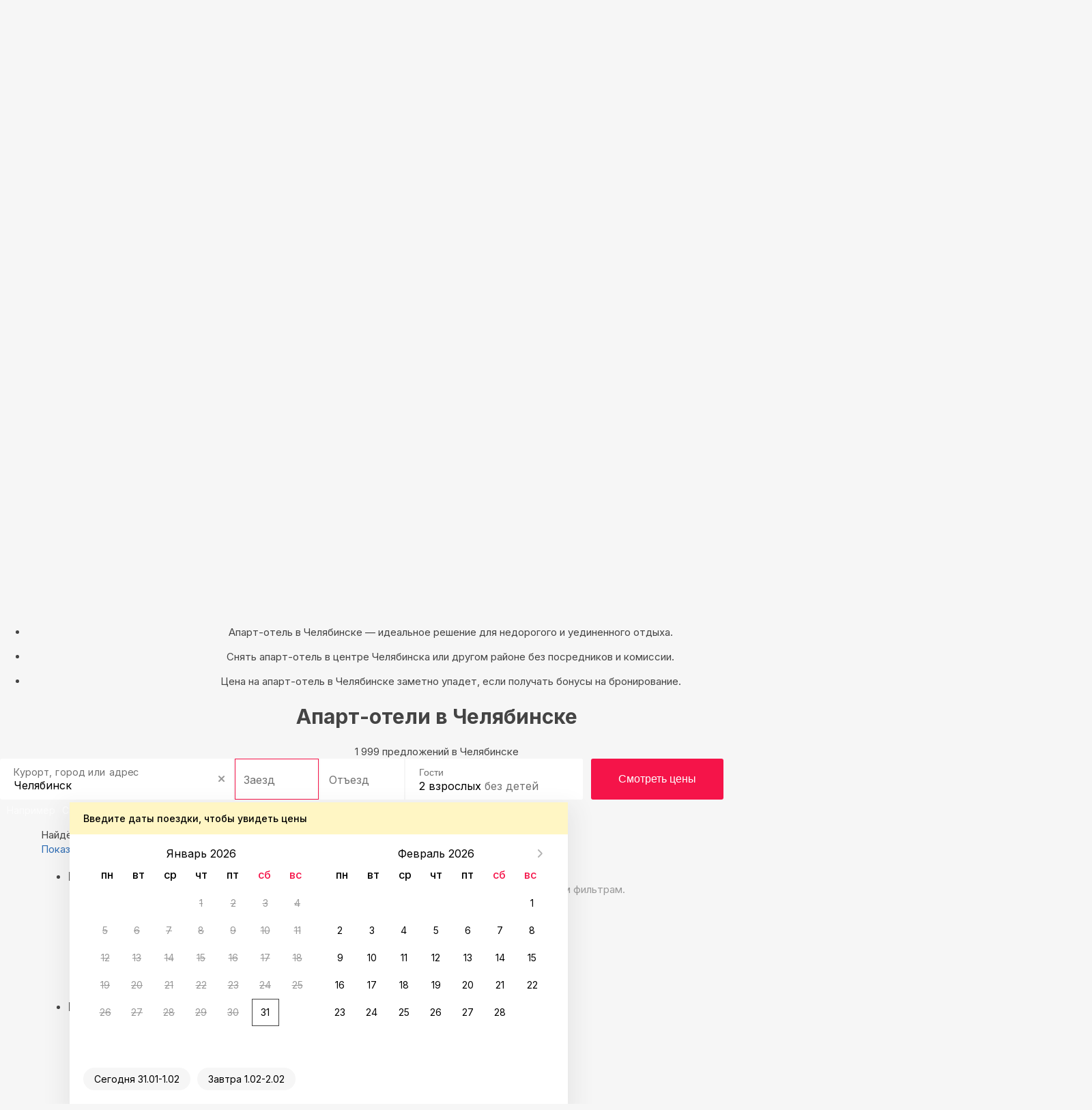

--- FILE ---
content_type: text/html; charset=UTF-8
request_url: https://chel.sutochno.ru/apart-hotels
body_size: 11749
content:
<!DOCTYPE html>
<html lang="ru">
	<head>
		<title>Апарт-отели Челябинска &#8212; Суточно.ру</title>
					<link rel="canonical" href="https://chel.sutochno.ru/apart-hotels" />
				<meta property="og:title" content="Апарт-отели Челябинска" />
<meta property="og:description" content="Поиск и бронирование апарт-отелей в Челябинске. ❇️Выбор по выгодной цене, без посредников. ❇️Реальные отзывы и фото ❇️Сравнение услуг ❇️Рейтинг апарт-отелей на Суточно.ру" />
<meta name="robots" content="index,follow" />
<meta name="keywords" content="" />
<meta name="description" content="Поиск и бронирование апарт-отелей в Челябинске. ❇️Выбор по выгодной цене, без посредников. ❇️Реальные отзывы и фото ❇️Сравнение услуг ❇️Рейтинг апарт-отелей на Суточно.ру" />
<meta name="yandex-verification" content="743ccdf8a9967c69" />
<meta name="viewport" content="width=device-width, initial-scale=1.0, maximum-scale=1.0, user-scalable=no, viewport-fit=cover, ya-title=#1c1c1c, ya-dock=fade" />
<meta name="google-play-app" content="app-id=ru.sutochno_redesign" />
<meta name="theme-color" content="#1c1c1c" />
<meta name="msapplication-navbutton-color" content="#1c1c1c" />
<meta name="apple-mobile-web-app-capable" content="yes" />
<meta name="apple-mobile-web-app-status-bar-style" content="black-transcluent" />
<meta property="og:type" content="website" />
<meta property="og:locale" content="ru_RU" />
<meta property="og:site_name" content="Суточно.ру" />
<meta property="og:url" content="https://chel.sutochno.ru/apart-hotels" />
<meta http-equiv="Content-Type" content="text/html; charset=UTF-8" />
<meta http-equiv="X-UA-Compatible" content="IE=edge" />
		<base href="//chel.sutochno.ru/doc/" />
				<link rel="icon" href="//sutochno.ru/doc/favicon-120x120.svg" type="image/svg+xml">
		<link rel="shortcut icon" type="image/png" sizes="16x16" href="//sutochno.ru/doc/favicon-16x16.png">
		<link rel="shortcut icon" type="image/png" sizes="32x32" href="//sutochno.ru/doc/favicon-32x32.png">
		<link rel="shortcut icon" type="image/png" sizes="48x48" href="//sutochno.ru/doc/favicon-48x48.png">
		<link rel="shortcut icon" type="image/png" sizes="144x144" href="//sutochno.ru/doc/favicon-144x144.png">
		<link rel="apple-touch-icon" href="//sutochno.ru/doc/i/touch-icon-iphone.png">
		<link rel="apple-touch-icon" sizes="152x152" href="//sutochno.ru/doc/i/touch-icon-ipad.png">
		<link rel="apple-touch-icon" sizes="180x180" href="//sutochno.ru/doc/i/touch-icon-iphone-retina.png">
		<link rel="apple-touch-icon" sizes="167x167" href="//sutochno.ru/doc/i/touch-icon-ipad-retina.png">
		<link rel="apple-touch-icon-precomposed" href="//sutochno.ru/doc/i/touch-icon-iphone.png">
		<link rel="apple-touch-icon-precomposed" sizes="152x152" href="//sutochno.ru/doc/i/touch-icon-ipad.png">
		<link rel="apple-touch-icon-precomposed" sizes="180x180" href="//sutochno.ru/doc/i/touch-icon-iphone-retina.png">
		<link rel="apple-touch-icon-precomposed" sizes="167x167" href="//sutochno.ru/doc/i/touch-icon-ipad-retina.png">
											<link rel="alternate" href="https://chel.sutochno.ru/apart-hotels" hreflang="ru" />
							<link rel="alternate" href="https://chel.sutochno.com/apart-hotels" hreflang="en" />
							<link rel="preconnect" href="https://fonts.googleapis.com">
					<link href="//sutochno.ru/doc/css/style_landing.css?8caf3b18" rel="stylesheet" media="all" />
			<link href="https://fonts.googleapis.com/css2?family=Inter:wght@100;200;300;400;500;600;700;800;900&display=swap" rel="stylesheet">
		        <script type="text/javascript" src="//sutochno.ru/doc/assets/641.js?HcdBCoAwDETRC4kgbkovU-Iw2kI1kETw-FpX__0CQWW2e4Yap6_BJ0ZPustBH-4KiabXP04x1CGxaOj0XHKC7Ou2pBc"></script>
					<script>
			var glob_ga4_id = 'G-B0K4L0V6J8';
		</script>
		
			<!-- Google tag (gtag.js) -->
			<script async src="https://www.googletagmanager.com/gtag/js?id=G-B0K4L0V6J8"></script>
			<script>
				window.dataLayer = window.dataLayer || [];
				function gtagPlatform(){dataLayer.push(arguments);}
				function gtag(){dataLayer.push(arguments);}
				gtag('js', new Date());
				gtag('config', glob_ga4_id, {send_page_view: false});
			</script>
			<script data-cfasync="false" type="text/javascript">
				(function (i, s, o, g, r, a, m) {
					i['GoogleAnalyticsObject'] = r;
					i[r] = i[r] || function () {
						(i[r].q = i[r].q || []).push(arguments)
					}, i[r].l = 1 * new Date();
					a = s.createElement(o),
						m = s.getElementsByTagName(o)[0];
					a.async = 1;
					a.src = g;
					m.parentNode.insertBefore(a, m)
				})(window, document, 'script', '//www.google-analytics.com/analytics.js', 'ga');
			

			var glob_ga_id = 'UA-2178778-2';
			var glob_ga_utm_source = '';
			var glob_ga_utm_medium = '';
			var glob_ga_utm_campaign = '';

			var glob_ym_id = '8562148';

			ga('create', glob_ga_id, 'auto');

											
				ga_pageparams = '';
				if (location.search.indexOf('?') >= 0){
					ga_pageparams = location.search + '';
				}else{
					ga_pageparams = '';
				}

				var glob_ga_pageparams = location.pathname + ga_pageparams;

			
			</script>


<script data-cfasync="false" type="text/javascript">
			   (function(m,e,t,r,i,k,a){m[i]=m[i]||function(){(m[i].a=m[i].a||[]).push(arguments)};
			   m[i].l=1*new Date();k=e.createElement(t),a=e.getElementsByTagName(t)[0],k.async=1,k.src=r,a.parentNode.insertBefore(k,a)})
			   (window, document, "script", "https://mc.yandex.ru/metrika/tag.js", "ym");

			   ym(glob_ym_id, "init", {
					clickmap:true,
					trackLinks:true,
					accurateTrackBounce:true,
					webvisor:true,
					ecommerce:"dataLayer"
			   });
</script>


	 	  					<script src="//sutochno.ru/doc/js/script_landing.js?8caf3b18" defer></script>
							<link rel="stylesheet" type="text/css" href="//sutochno.ru/doc/assets/9ws.css?TY0xDsMwDAM_1KFJl0CfERSDbQUodiLJbZ_fDBk8keAdQGtFUlsNsqvxKrXCb3vbu4nz0eGKIKalyPOxTgttiJDXuZlEsuOj-AYH2igFxMv7Ckd0y5jv8zQ6iV-SeGoxcOim5-HA_w"/><script type="text/javascript" src="//sutochno.ru/doc/assets/9aj.js?TY1LCsNADEMv1EWTboIP0GsMzqC2BmcGLPdz_AaSxaz0EE_Ie9W03ih-Ulm1NYQUWao-buu0yAZSn9gdZZbAx_BlIfooERr1dUaAb0_O13m6HM3dPBEcF4lfikZadRTaZq7j7R8"></script>
			<!--[if gte IE 9]>
				<script src="https://oss.maxcdn.com/html5shiv/3.7.2/html5shiv.min.js"></script>
				<script src="https://oss.maxcdn.com/respond/1.4.2/respond.min.js"></script>
				<link rel="stylesheet" type="text/css" media="all" href="//sutochno.ru/doc/css/all-ie.css" />
				<script src="//sutochno.ru/doc/js/jquery.placeholder.min.js" type="text/javascript"></script>
				<script src="//sutochno.ru/doc/js/jquery.placeholder-init.js" type="text/javascript"></script>
			<![endif]-->
					</head>

<body
	class=" sutochno"
>
		<noscript><img src="https://mc.yandex.ru/watch/8562148" style="position:absolute; left:-9999px;" alt="" /></noscript>
		
	
						<header
		id="header-vuejs"
					data-location-id = "390121"
			data-location-type = "city"
			data-location-url = ""
			data-location-title = "Челябинск"
			>
		<div style="height: 50px; background: #1c1c1c;"></div>
	</header>
			
			<!-- Суточно аналитика Tag Manager -->
			<script>
				var _mtm = window._mtm = window._mtm || [];
				_mtm.push({'mtm.startTime': (new Date().getTime()), 'event': 'mtm.Start'});
				const paq = window._paq = window._paq || [];
				const userId = JSON.parse(localStorage.getItem("userData"))?.response?.data?.data?.id;
				if(userId) {
					paq.push(["setUserId", userId]);
				}
				(function() {
					var d=document, g=d.createElement('script'), s=d.getElementsByTagName('script')[0];
					g.async=true; g.src='https://analytics.sutochno.ru/js/container_UgAS8Wlp.js'; s.parentNode.insertBefore(g,s);
				})();
			</script>
			<!-- End Суточно аналитика Tag Manager -->
			<!-- Top.Mail.Ru counter -->
			<script type="text/javascript">
				var _tmr = window._tmr || (window._tmr = []);
				_tmr.push({id: "3235717", type: "pageView", start: (new Date()).getTime(), pid: "USER_ID"});
				(function (d, w, id) {
					if (d.getElementById(id)) return;
					var ts = d.createElement("script"); ts.type = "text/javascript"; ts.async = true; ts.id = id;
					ts.src = "https://top-fwz1.mail.ru/js/code.js";
					var f = function () {var s = d.getElementsByTagName("script")[0]; s.parentNode.insertBefore(ts, s);};
					if (w.opera == "[object Opera]") { d.addEventListener("DOMContentLoaded", f, false); } else { f(); }
				})(document, window, "tmr-code");
			</script>
			<noscript><div><img src="https://top-fwz1.mail.ru/counter?id=3235717;js=na" style="position:absolute;left:-9999px;" alt="Top.Mail.Ru" /></div></noscript>
			<!-- /Top.Mail.Ru counter -->
			<!-- VK counter -->
			<script type="text/javascript">!function(){var t=document.createElement("script");t.type="text/javascript",t.async=!0,t.src='https://vk.com/js/api/openapi.js?173',t.onload=function(){VK.Retargeting.Init("VK-RTRG-1186522-gccju"),VK.Retargeting.Hit()},document.head.appendChild(t)}();</script>
			<noscript><img src="https://vk.com/rtrg?p=VK-RTRG-1186522-gccju" style="position:fixed; left:-999px;" alt=""/></noscript> 
			<!-- End VK counter -->
		
		
<div class="container-fluid no-mr no-pd">
	



<div 
	class="block-top js-block-top"
	style="position: relative;"
>
		
		<script>
			function handleSourceError(source) {
					const bannerImg = document.getElementById('mobile-banner-img');
					if(bannerImg){
						bannerImg.media = 'none';
					}
			}
		</script>
		<picture>
			<source id="mobile-banner-img" srcset="https://sutochno.ru/doc/cities/small/chelyabinsk.jpg" media="(max-width: 450px)" />
			<img class="block-top--bg" src="https://sutochno.ru/doc/cities/chelyabinsk.jpg" fetchpriority="high" onerror="handleSourceError(this)"/>
		</picture>
			<ul class="block-top--hint text-center js-animate-text-top">
			<li class="active"><p>
											Апарт-отель в Челябинске — идеальное решение для недорогого и уединенного отдыха.
									</p>
			</li>
			<li>
				<p>
											Снять апарт-отель в центре Челябинска или другом районе без посредников и комиссии.
									</p>
			</li>
			<li>
				<p>
											Цена на апарт-отель в Челябинске заметно упадет, если получать бонусы на бронирование.
									</p>
			</li>
		</ul>  
    <h1 class="block-top--title text-center">
							Апарт-отели в Челябинске
					</h1>
    <div class="block-top--description text-center">
							1 999 предложений в Челябинске
			    </div>
    <div class="block-top--search">
			
      	<div 
			id="search-widget-vuejs"
									data-location-id="390121"
			data-location-type="city" 
			data-location-url="//chel.sutochno.ru" 			data-location-title="Челябинск"
		></div>
    </div>
		<div class="block-top--btn text-center js-landing-links">
			<a href="//chel.sutochno.ru/flats">Квартиры</a>
			<a href="//chel.sutochno.ru/hotels">Гостиницы</a>
			<a href="//chel.sutochno.ru/houses">Дома</a>
			<a href="//chel.sutochno.ru/chastnyj-sektor">Частный сектор</a>
			</div>
			</div>
			
			
<link href="https://sutochno.ru/front/widgets/search/search-widget-vue.css" rel="preload" as="style">
<link href="https://sutochno.ru/front/widgets/search/search-widget-vue.min.js" rel="preload" as="script">
<link href="https://sutochno.ru/front/widgets/search/search-widget-vue.css" rel="stylesheet" />
<script data-cfasync="false" src="https://sutochno.ru/front/widgets/search/search-widget-vue.min.js" defer></script>

<link rel="preload" as="font" href="https://sutochno.ru/front/header/assets/sutochnoApp.woff" type="font/woff" crossorigin="anonymous">
<link href="https://sutochno.ru/front/header/header-vue.css" rel="preload" as="style" crossorigin>
<link href="https://sutochno.ru/front/header/header-vue.css" rel="stylesheet" crossorigin/>
<script data-cfasync="false" src="https://sutochno.ru/front/header/header-vue.js" defer type="module" crossorigin></script>

</div>



<div
	class="container container-primary search-wrapper"
	data-domain="sutochno.ru"
	data-currency="1"
	data-location_type="city"
	data-location_id="390121"
	id="ob"
>	
	<div class="title-page">
		<span>
			Найдём, где остановиться  в Челябинске: 0 вариантов
		</span>
	</div>

	<div class="js-sticky-sidebar pull-left sidebar">
		<div class="aside-content js-sticky-column" data-max-width="275" data-sticky-offset="20">
			<div class="map-switcher hidden-xs hidden-sm">
				<a href="//sutochno.ru/front/searchapp/search/#map" class="btn map-switcher-map filter-link" data-is-map="true">Показать на карте</a>
			</div>
			<form class="filter-wrapper" id="filter-wrapper" method="GET" action="/rentals/index.html" enctype="application/x-www-form-urlencoded">
				<ul class="filters">
					<li class="filters__item main">
						<h3 class="filters__title">Выбирайте лучшее</h3>
						<ul class="filters__children options">
							<li class="filters__item">
								<div class="sc-switchers-wrap">
									<div class="switcher-best">
										<div class="sc-switcher">
											<div class="sc-switcher-body">
												<div class="best-sting">
													<div class="icon-wrap"><span class="icon icon-app-lightning" aria-hidden="true"></span></div>
													<div class="checkbox-text">Быстрое бронирование </div>
												</div>
											</div>
											<input id="booking_now" type="checkbox" value="1" name="booking_now">
											<label for="booking_now" aria-hidden="true"></label>
										</div>
										<div class="about"><span class="facets">Всего 2 минуты, без ожидания ответа от хозяина</span></div>
									</div>
								</div>
							</li>
													</ul>
					</li>
					<li class="filters__item main">
						<h3 class="filters__title">
							Варианты размещения
						</h3>
						
						<ul class="filters__children options">
														<li class="filters__item">
								<label class="sc-checkbox">
									<input type="checkbox" class="sc-checkbox--input" name="is_apartment" >
									<span class="sc-checkbox--mark" aria-hidden="true" ></span>
									<span class="filters__children-title">квартиры, апартаменты</span>
								</label>
							</li>
														<li class="filters__item">
								<label class="sc-checkbox">
									<input type="checkbox" class="sc-checkbox--input" name="is_house" >
									<span class="sc-checkbox--mark" aria-hidden="true" ></span>
									<span class="filters__children-title">дома, коттеджи</span>
								</label>
							</li>
														<li class="filters__item">
								<label class="sc-checkbox">
									<input type="checkbox" class="sc-checkbox--input" name="is_room" >
									<span class="sc-checkbox--mark" aria-hidden="true" ></span>
									<span class="filters__children-title">комнаты</span>
								</label>
							</li>
														<li class="filters__item">
								<label class="sc-checkbox">
									<input type="checkbox" class="sc-checkbox--input" name="is_bed" >
									<span class="sc-checkbox--mark" aria-hidden="true" ></span>
									<span class="filters__children-title">хостелы</span>
								</label>
							</li>
														<li class="filters__item">
								<label class="sc-checkbox">
									<input type="checkbox" class="sc-checkbox--input" name="is_hotel" >
									<span class="sc-checkbox--mark" aria-hidden="true" ></span>
									<span class="filters__children-title">отели</span>
								</label>
							</li>
														<li class="filters__item">
								<label class="sc-checkbox">
									<input type="checkbox" class="sc-checkbox--input" name="is_mini" >
									<span class="sc-checkbox--mark" aria-hidden="true" ></span>
									<span class="filters__children-title">мини-гостиницы</span>
								</label>
							</li>
														<li class="filters__item">
								<label class="sc-checkbox">
									<input type="checkbox" class="sc-checkbox--input" name="is_guesthouse" >
									<span class="sc-checkbox--mark" aria-hidden="true" ></span>
									<span class="filters__children-title">гостевые дома</span>
								</label>
							</li>
														<li class="filters__item">
								<label class="sc-checkbox">
									<input type="checkbox" class="sc-checkbox--input" name="is_aparthotel" checked>
									<span class="sc-checkbox--mark" aria-hidden="true" ></span>
									<span class="filters__children-title">апарт-отели</span>
								</label>
							</li>
													</ul>
					</li>
					<li class="filters__item main">
						<h3 class="filters__title">Цена за сутки</h3>
						<ul class="filters__children">
							<li class="filters__item flex-between-center">
								<div class="price-wrapp">
									<input class="price-min" type="number" name="price_min" placeholder="0" aria-label="price-min" />
									<span class="currency">&#8381;</span>
								</div>
								<span class="price-separator">-</span>
								<div class="price-wrapp">
									<input class="price-max" type="number" name="price_max" placeholder="20 000 +"  aria-label="price-max" />
									<span class="currency">&#8381;</span>
								</div>
							</li>
							<li class="filters__item">
								<div class="slider-range desktop">
																		<div  class="slider-range--btn slider-range--btn_desktop">
										<div  class="line" aria-hidden="true"></div>
										<button  class="min" style="left: 0px;" aria-label="min" aria-hidden="true"></button>
										<button  class="max" style="left: 211px;" aria-label="max" aria-hidden="true"></button>
									</div>
								</div>
							</li>
						</ul>
					</li>
									</ul>
				<div class="show-group flex-center-center">
					<a id="show_options" href="//sutochno.ru/front/searchapp/search/" class="show-btn filter-link">Показать варианты</a>
				</div>
			</form>			
		</div>
	</div>

	<div class="content">
		<div
			id="objects-list"
			class="objects-list"
			data-map-id=""
			data-filtered="0"
			data-adblock="0"
			data-locationId=""
			data-city_id="390121"
			data-region=""
			data-city="Челябинск"
			data-bbox='{"SW":{"lat":54.985101,"lng":61.190506},"NE":{"lat":55.320919,"lng":61.592898}}'
			data-metro=""
		>
												<div class="popular-queries">
				<h3 class="primary-title">
					Нет вариантов
				</h3>
				<p class="text-muted text-large">
					Ни один вариант из результатов поиска не соответствует заданным фильтрам.
				</p>
				<ul class="popular-queries--link">
					<li>
						<a href="//chel.sutochno.ru">сбросить фильтры</a>
					</li>
				</ul>
			</div>
			
					</div>
																			<ul class="path" itemscope itemtype="http://schema.org/BreadcrumbList">
																											<li itemprop="itemListElement" itemscope itemtype="http://schema.org/ListItem">
					<a href="//sutochno.ru/russia" itemprop="item" title="Россия 🏠">
						<span itemprop="name" content="Россия 🏠">
							Россия
						</span>
					</a>
					<div class="list-city js-wrap-path">
						<div class="btn-show-list js-btn-path"></div>
						<div class="modal-list country">
							<div class="modal-list--wrapper">
								<div class="modal-list--header"><div class="icon-app-arrow-left js-close-list"></div>Россия</div>
								<div class="modal-list--wrap-mobile">
									<div class="modal-list--inner js-list-path" data-type="country"></div>
								</div>
							</div>
						</div>
					</div>
					<meta itemprop="position" content="0" />
					<meta itemprop="item" content="https://sutochno.ru/russia" />
				</li>
																												<li itemprop="itemListElement" itemscope itemtype="http://schema.org/ListItem">
					<a href="//chel.sutochno.ru/region" itemprop="item" title="Челябинская область 🏠">
						<span itemprop="name" content="Челябинская область 🏠">
							Челябинская область
						</span>
					</a>
					<div class="list-city js-wrap-path">
						<div class="btn-show-list js-btn-path"></div>
						<div class="modal-list region">
							<div class="modal-list--wrapper">
								<div class="modal-list--header"><div class="icon-app-arrow-left js-close-list"></div>Челябинская область</div>
								<div class="modal-list--wrap-mobile">
									<div class="modal-list--inner js-list-path" data-type="region"></div>
								</div>
							</div>
						</div>
					</div>
					<meta itemprop="position" content="1" />
					<meta itemprop="item" content="https://chel.sutochno.ru/region" />
				</li>
																												<li itemprop="itemListElement" itemscope itemtype="http://schema.org/ListItem">
					<a href="//chel.sutochno.ru" itemprop="item" title="Челябинск 🏠">
						<span itemprop="name" content="Челябинск 🏠">
							Челябинск
						</span>
					</a>
					<div class="list-city js-wrap-path">
						<div class="btn-show-list js-btn-path"></div>
						<div class="modal-list city">
							<div class="modal-list--wrapper">
								<div class="modal-list--header"><div class="icon-app-arrow-left js-close-list"></div>Челябинск</div>
								<div class="modal-list--wrap-mobile">
									<div class="modal-list--inner js-list-path" data-type="city"></div>
								</div>
							</div>
						</div>
					</div>
					<meta itemprop="position" content="2" />
					<meta itemprop="item" content="https://chel.sutochno.ru" />
				</li>
												</ul> 
			<script type="text/javascript">
			var dataPath = {
				'hotel_id': null,
				'object_id': null,
				'is_hotel': false,
				'country_id': "1",
				'region_id': "19884",
				'city_id': "390121"
			}
		</script>
		</div>
</div>


<div class="container blocks-bot">
	
<div class="popular-queries">
	    	    <div class="popular-queries--title">
	        Популярные запросы:
	    </div>
	    <ul class="popular-queries--link">
	    														<li>
						<a href="//chel.sutochno.ru/flats">
														Апартаменты и квартиры
						</a>
					</li>
																				<li>
						<a href="//chel.sutochno.ru/rooms">
														Комнаты
						</a>
					</li>
																				<li>
						<a href="//chel.sutochno.ru/houses">
														Дома и коттеджи
						</a>
					</li>
																				<li>
						<a href="//chel.sutochno.ru/hostel">
														Хостелы
						</a>
					</li>
																				<li>
						<a href="//chel.sutochno.ru/chastnyj-sektor">
														Частный сектор
						</a>
					</li>
																				<li>
						<a href="//chel.sutochno.ru/1-komnatnye">
														1-комнатные
						</a>
					</li>
																				<li>
						<a href="//chel.sutochno.ru/2-komnatnye">
														2-комнатные
						</a>
					</li>
																				<li>
						<a href="//chel.sutochno.ru/3-komnatnye">
														3-комнатные
						</a>
					</li>
																				<li>
						<a href="//chel.sutochno.ru/4-komnatnye">
														4-комнатные
						</a>
					</li>
																				<li>
						<a href="//chel.sutochno.ru/conditioner">
														С кондиционером
						</a>
					</li>
																				<li>
						<a href="//chel.sutochno.ru/goodreviews">
														С хорошими отзывами
						</a>
					</li>
																				<li>
						<a href="//chel.sutochno.ru/parking">
														С парковкой
						</a>
					</li>
																				<li>
						<a href="//chel.sutochno.ru/invalid">
														С доступом для инвалидов
						</a>
					</li>
																				<li>
						<a href="//chel.sutochno.ru/jacuzzi">
														С джакузи
						</a>
					</li>
																				<li>
						<a href="//chel.sutochno.ru/wifi">
														С интернетом
						</a>
					</li>
																				<li>
						<a href="//chel.sutochno.ru/pets">
														Заезд с животными
						</a>
					</li>
																				<li>
						<a href="//chel.sutochno.ru/party">
														Для вечеринок
						</a>
					</li>
																				<li>
						<a href="//chel.sutochno.ru/newyear">
														На Новый Год
						</a>
					</li>
																				<li>
						<a href="//chel.sutochno.ru/documents">
														С отчётными документами
						</a>
					</li>
																				<li>
						<a href="//chel.sutochno.ru/now">
														Мгновенное бронирование
						</a>
					</li>
																				<li>
						<a href="//chel.sutochno.ru/hot">
														Горящие предложения
						</a>
					</li>
																				<li>
						<a href="//chel.sutochno.ru/hotels">
														Отели
						</a>
					</li>
																				<li>
						<a href="//chel.sutochno.ru/mini-hotels">
														Мини-отели
						</a>
					</li>
																				<li>
						<a href="//chel.sutochno.ru/guest-houses">
														Гостевые дома
						</a>
					</li>
																															<li>
						<a href="//chel.sutochno.ru/studios">
														Студии
						</a>
					</li>
								    </ul>
    </div>

<div class="reviews js-slider-reviews">
    <div class="reviews--top">
        <h2>Последние отзывы</h2>
        <a href="/votes">Показать еще</a>
    </div>
    <div class="reviews--slider js-slider-reviews-body">
        <div class="slider">
            <div class="slider-preview js-slider-reviews-track">
                                <div class="review js-slider-item">
                    <div>
                        <div class="review--header">
                            <div class="foto">
                                <a target="_blank" href="https://sutochno.ru/front/searchapp/detail/1970916">
                                    <img src="//static.sutochno.ru/doc/files/objects/1/970/916/small/67a9faa8af3c1.jpg" loading="lazy"/>
                                </a>
                            </div>
    
                            <div class="comment-user">
                                <div class="comment-user--city">
                                    <a target="_blank" href="https://sutochno.ru/front/searchapp/detail/1970916">
                                                                                Уютная студия на Университетской набережной
                                    </a>
                                    <span>Челябинск</span>
                                </div>
                           </div>
                        </div>
    
                        <div class="review--date">
                            <div class="rating-wr">
                                <span class="icon-app-star"></span>
                                <span class="rating-count">10,0</span>
                            </div>
                            <div class="date js-review-date-add" data-date-add="2025-06-01 13:18:07"></div>
                        </div>

                        <div class="review--body">
                            <span class="js-text-reeview hide-text">Все отлично</span>
                            <span class="review-toggle-btn">
                                <span>ещё...</span>
                                <span>скрыть</span>
                            </span>
                        </div>
                    </div>
                    
                    <div class="review--footer">
                        <div class="comments">
                            <div class="comments--foto">
                                <img src="//static.sutochno.ru/doc/files/users/8/998/943/small/66c848ad65288.jpeg" class="foto comments__img--default" alt="фото" loading="lazy" />
                            </div>
                            <div class="comments--content">
                                <div class="comments--content-title">
                                    Иван Павлина
                                </div>
                                <div class="comments--booking-desc">
                                    <span class="icon-app-calendar1"></span>
                                    <span class="comments--days">
                                        31 мая 2025, 1
                                        сутки
                                    </span>
                                    <span class="icon-app-user-3"></span>
                                    <span class="comments--guests">
                                        2
                                        гостя
                                    </span>
                                </div>
                            </div>
                        </div>
                    </div>

                </div>
                                <div class="review js-slider-item">
                    <div>
                        <div class="review--header">
                            <div class="foto">
                                <a target="_blank" href="https://sutochno.ru/front/searchapp/detail/1424443">
                                    <img src="//static.sutochno.ru/doc/files/objects/1/424/443/small/63e87a5d70f3d.jpg" loading="lazy"/>
                                </a>
                            </div>
    
                            <div class="comment-user">
                                <div class="comment-user--city">
                                    <a target="_blank" href="https://sutochno.ru/front/searchapp/detail/1424443">
                                                                                Академ Riverside
                                    </a>
                                    <span>Челябинск</span>
                                </div>
                           </div>
                        </div>
    
                        <div class="review--date">
                            <div class="rating-wr">
                                <span class="icon-app-star"></span>
                                <span class="rating-count">10,0</span>
                            </div>
                            <div class="date js-review-date-add" data-date-add="2025-05-25 23:29:53"></div>
                        </div>

                        <div class="review--body">
                            <span class="js-text-reeview hide-text">Оценка проживания: великолепно</span>
                            <span class="review-toggle-btn">
                                <span>ещё...</span>
                                <span>скрыть</span>
                            </span>
                        </div>
                    </div>
                    
                    <div class="review--footer">
                        <div class="comments">
                            <div class="comments--foto">
                                <img src="//static.sutochno.ru/doc/i/default-avatar_small.jpg" class="foto comments__img--default" alt="фото" loading="lazy" />
                            </div>
                            <div class="comments--content">
                                <div class="comments--content-title">
                                    Даниил
                                </div>
                                <div class="comments--booking-desc">
                                    <span class="icon-app-calendar1"></span>
                                    <span class="comments--days">
                                        20 мая 2025, 1
                                        сутки
                                    </span>
                                    <span class="icon-app-user-3"></span>
                                    <span class="comments--guests">
                                        2
                                        гостя
                                    </span>
                                </div>
                            </div>
                        </div>
                    </div>

                </div>
                                <div class="review js-slider-item">
                    <div>
                        <div class="review--header">
                            <div class="foto">
                                <a target="_blank" href="https://sutochno.ru/front/searchapp/detail/1970916">
                                    <img src="//static.sutochno.ru/doc/files/objects/1/970/916/small/67a9faa8af3c1.jpg" loading="lazy"/>
                                </a>
                            </div>
    
                            <div class="comment-user">
                                <div class="comment-user--city">
                                    <a target="_blank" href="https://sutochno.ru/front/searchapp/detail/1970916">
                                                                                Уютная студия на Университетской набережной
                                    </a>
                                    <span>Челябинск</span>
                                </div>
                           </div>
                        </div>
    
                        <div class="review--date">
                            <div class="rating-wr">
                                <span class="icon-app-star"></span>
                                <span class="rating-count">9,7</span>
                            </div>
                            <div class="date js-review-date-add" data-date-add="2025-05-03 14:12:31"></div>
                        </div>

                        <div class="review--body">
                            <span class="js-text-reeview hide-text">Бесконтактное заселение, новый дом, все чистенько, прекрасный вид на реку и городской лесопарк.</span>
                            <span class="review-toggle-btn">
                                <span>ещё...</span>
                                <span>скрыть</span>
                            </span>
                        </div>
                    </div>
                    
                    <div class="review--footer">
                        <div class="comments">
                            <div class="comments--foto">
                                <img src="//static.sutochno.ru/doc/i/default-avatar_small.jpg" class="foto comments__img--default" alt="фото" loading="lazy" />
                            </div>
                            <div class="comments--content">
                                <div class="comments--content-title">
                                    Алексей Михеев
                                </div>
                                <div class="comments--booking-desc">
                                    <span class="icon-app-calendar1"></span>
                                    <span class="comments--days">
                                        1 мая 2025, 2
                                        суток
                                    </span>
                                    <span class="icon-app-user-3"></span>
                                    <span class="comments--guests">
                                        1
                                        гость
                                    </span>
                                </div>
                            </div>
                        </div>
                    </div>

                </div>
                                <div class="review js-slider-item">
                    <div>
                        <div class="review--header">
                            <div class="foto">
                                <a target="_blank" href="https://sutochno.ru/front/searchapp/detail/1428853">
                                    <img src="//static.sutochno.ru/doc/files/objects/1/428/853/small/65f5825bc86e7.jpg" loading="lazy"/>
                                </a>
                            </div>
    
                            <div class="comment-user">
                                <div class="comment-user--city">
                                    <a target="_blank" href="https://sutochno.ru/front/searchapp/detail/1428853">
                                                                                Светлая студия в центре северо-запада
                                    </a>
                                    <span>Челябинск</span>
                                </div>
                           </div>
                        </div>
    
                        <div class="review--date">
                            <div class="rating-wr">
                                <span class="icon-app-star"></span>
                                <span class="rating-count">10,0</span>
                            </div>
                            <div class="date js-review-date-add" data-date-add="2025-04-18 12:34:55"></div>
                        </div>

                        <div class="review--body">
                            <span class="js-text-reeview hide-text">Квартира светлая и аккуратная, фото соответствуют действительности)</span>
                            <span class="review-toggle-btn">
                                <span>ещё...</span>
                                <span>скрыть</span>
                            </span>
                        </div>
                    </div>
                    
                    <div class="review--footer">
                        <div class="comments">
                            <div class="comments--foto">
                                <img src="//static.sutochno.ru/doc/i/default-avatar_small.jpg" class="foto comments__img--default" alt="фото" loading="lazy" />
                            </div>
                            <div class="comments--content">
                                <div class="comments--content-title">
                                    Олег Иванов
                                </div>
                                <div class="comments--booking-desc">
                                    <span class="icon-app-calendar1"></span>
                                    <span class="comments--days">
                                        16 апреля 2025, 2
                                        суток
                                    </span>
                                    <span class="icon-app-user-3"></span>
                                    <span class="comments--guests">
                                        1
                                        гость
                                    </span>
                                </div>
                            </div>
                        </div>
                    </div>

                </div>
                                <div class="review js-slider-item">
                    <div>
                        <div class="review--header">
                            <div class="foto">
                                <a target="_blank" href="https://sutochno.ru/front/searchapp/detail/1428853">
                                    <img src="//static.sutochno.ru/doc/files/objects/1/428/853/small/65f5825bc86e7.jpg" loading="lazy"/>
                                </a>
                            </div>
    
                            <div class="comment-user">
                                <div class="comment-user--city">
                                    <a target="_blank" href="https://sutochno.ru/front/searchapp/detail/1428853">
                                                                                Светлая студия в центре северо-запада
                                    </a>
                                    <span>Челябинск</span>
                                </div>
                           </div>
                        </div>
    
                        <div class="review--date">
                            <div class="rating-wr">
                                <span class="icon-app-star"></span>
                                <span class="rating-count">10,0</span>
                            </div>
                            <div class="date js-review-date-add" data-date-add="2025-02-24 15:34:10"></div>
                        </div>

                        <div class="review--body">
                            <span class="js-text-reeview hide-text">Оценка проживания: великолепно</span>
                            <span class="review-toggle-btn">
                                <span>ещё...</span>
                                <span>скрыть</span>
                            </span>
                        </div>
                    </div>
                    
                    <div class="review--footer">
                        <div class="comments">
                            <div class="comments--foto">
                                <img src="//static.sutochno.ru/doc/i/default-avatar_small.jpg" class="foto comments__img--default" alt="фото" loading="lazy" />
                            </div>
                            <div class="comments--content">
                                <div class="comments--content-title">
                                    Иван
                                </div>
                                <div class="comments--booking-desc">
                                    <span class="icon-app-calendar1"></span>
                                    <span class="comments--days">
                                        15 февраля 2025, 3
                                        суток
                                    </span>
                                    <span class="icon-app-user-3"></span>
                                    <span class="comments--guests">
                                        2
                                        гостя
                                    </span>
                                </div>
                            </div>
                        </div>
                    </div>

                </div>
                                <div class="review js-slider-item">
                    <div>
                        <div class="review--header">
                            <div class="foto">
                                <a target="_blank" href="https://sutochno.ru/front/searchapp/detail/1428853">
                                    <img src="//static.sutochno.ru/doc/files/objects/1/428/853/small/65f5825bc86e7.jpg" loading="lazy"/>
                                </a>
                            </div>
    
                            <div class="comment-user">
                                <div class="comment-user--city">
                                    <a target="_blank" href="https://sutochno.ru/front/searchapp/detail/1428853">
                                                                                Светлая студия в центре северо-запада
                                    </a>
                                    <span>Челябинск</span>
                                </div>
                           </div>
                        </div>
    
                        <div class="review--date">
                            <div class="rating-wr">
                                <span class="icon-app-star"></span>
                                <span class="rating-count">10,0</span>
                            </div>
                            <div class="date js-review-date-add" data-date-add="2025-01-30 14:47:46"></div>
                        </div>

                        <div class="review--body">
                            <span class="js-text-reeview hide-text">Самое главное- чисто! 
Удобная транспортная развязка и парковка.
Всё как на фото.</span>
                            <span class="review-toggle-btn">
                                <span>ещё...</span>
                                <span>скрыть</span>
                            </span>
                        </div>
                    </div>
                    
                    <div class="review--footer">
                        <div class="comments">
                            <div class="comments--foto">
                                <img src="//static.sutochno.ru/doc/i/default-avatar_small.jpg" class="foto comments__img--default" alt="фото" loading="lazy" />
                            </div>
                            <div class="comments--content">
                                <div class="comments--content-title">
                                    Елена
                                </div>
                                <div class="comments--booking-desc">
                                    <span class="icon-app-calendar1"></span>
                                    <span class="comments--days">
                                        15 января 2025, 2
                                        суток
                                    </span>
                                    <span class="icon-app-user-3"></span>
                                    <span class="comments--guests">
                                        2
                                        гостя
                                    </span>
                                </div>
                            </div>
                        </div>
                    </div>

                </div>
                            </div>
        </div>
        <button class="prev js-slider-reviews-prev"></button>
        <button class="next js-slider-reviews-next"></button>
    </div>
    <div class="reviews--slider-btn js-slider-reviews-nav">
        <div class="dots js-slider-reviews-dots"></div>        
    </div>
</div>

<div class="interesting-places">
    <div class="interesting-places--title">
        <h2>

                            Куда сходить, самые интересные места
                    </h2>
                    <a 
                href="https://sutochno.ru/sj"
            >
                                    Смотреть все
                        </a>
            </div>
    <div class="interesting-places--body">
        <div class="interesting-slider">
            <div class="interesting-slider--inner js-slider-interesting-wrap">
                                <a href="https://sutochno.ru/info/rezidencii-deda-moroza-v-rossii">

                    <span class="img">
                        <img src="/doc/i/lzy-img.gif" data-src="https://static.sutochno.ru/doc/files/images/galleries/186/1.ded_moroz_rossii.jpg?size=240x164" class="js-lazy-img" alt="">
                    </span>
                    <span class="title">11 резиденций Деда Мороза в России</span>
                    <p class="date">3 дек 2025</p>
                </a>
                                <a href="https://sutochno.ru/info/novyj-god">

                    <span class="img">
                        <img src="/doc/i/lzy-img.gif" data-src="/doc/images/galleries/180/newyear1.jpg?size=240x164" class="js-lazy-img" alt="">
                    </span>
                    <span class="title">Куда поехать на Новый год 2026 в России: отдых на праздники и каникулы недорого</span>
                    <p class="date">1 дек 2025</p>
                </a>
                                <a href="https://abzakovo.sutochno.ru/info/gornolyzhnyj-kurort-abzakovo">

                    <span class="img">
                        <img src="/doc/i/lzy-img.gif" data-src="/doc/images/galleries/180/abz1.jpg?size=240x164" class="js-lazy-img" alt="">
                    </span>
                    <span class="title">Абзаково — горнолыжный курорт Башкирии</span>
                    <p class="date">24 ноя 2025</p>
                </a>
                                <a href="https://sutochno.ru/info/otdyh-v-primore">

                    <span class="img">
                        <img src="/doc/i/lzy-img.gif" data-src="/doc/images/galleries/182/pr1.jpg?size=240x164" class="js-lazy-img" alt="">
                    </span>
                    <span class="title">Отдых в Приморском крае: Японское море, сопки и мясо краба</span>
                    <p class="date">19 ноя 2025</p>
                </a>
                                <a href="https://sutochno.ru/info/kuda-poekhat-s-detmi-zimoj">

                    <span class="img">
                        <img src="/doc/i/lzy-img.gif" data-src="/doc/images/galleries/178/ng-deti5.jpg?size=240x164" class="js-lazy-img" alt="">
                    </span>
                    <span class="title">Где отдохнуть с детьми зимой</span>
                    <p class="date">18 ноя 2025</p>
                </a>
                                <a href="https://sheregesh.sutochno.ru/info/gorod">

                    <span class="img">
                        <img src="/doc/i/lzy-img.gif" data-src="/doc/images/galleries/182/sher2.jpg?size=240x164" class="js-lazy-img" alt="">
                    </span>
                    <span class="title">Горнолыжный курорт Шерегеш</span>
                    <p class="date">17 ноя 2025</p>
                </a>
                                <a href="https://sutochno.ru/info/poyezd-deda-moroza">

                    <span class="img">
                        <img src="/doc/i/lzy-img.gif" data-src="/doc/images/galleries/184/poezd1.jpg?size=240x164" class="js-lazy-img" alt="">
                    </span>
                    <span class="title">Поезд Деда Мороза 2025–2026</span>
                    <p class="date">10 ноя 2025</p>
                </a>
                                            </div>
        </div>
        <button class="button-slide prev js-slider-interesting-prev disabled" aria-label="prev" aria-hidden="true"></button>
        <button class="button-slide next js-slider-interesting-next disabled" aria-label="next" aria-hidden="true"></button>
    </div>
</div>
<div class="popular-destinations">
    <h2 class="popular-destinations--title">Куда поехать</h2>
    
    <ul class="popular-destinations--body">
        <li><a class="block-popular" href="//spb.sutochno.ru"><span class="block-popular--img"><img alt="Поиск и бронирование отелей, квартир и домов в Санкт-Петербурге" class="js-lzy-img" data-src="https://sutochno.ru/doc/i/popular-destinations/main_spb-s.webp" src="/doc/i/lzy-img.gif" /> </span> <span class="block-popular--val">25 483 вариантов </span> <span class="block-popular--title">Санкт-Петербург </span> </a></li>
        <li><a class="block-popular" href="//www.sutochno.ru"><span class="block-popular--img"><img alt="Поиск и бронирование отелей, квартир и домов Москве" class="js-lzy-img" data-src="https://sutochno.ru/doc/i/popular-destinations/main_moscow-s.webp" src="/doc/i/lzy-img.gif" /> </span> <span class="block-popular--val">18 192 варианта </span> <span class="block-popular--title">Москва </span> </a></li>
        <li><a class="block-popular" href="//kazan.sutochno.ru"><span class="block-popular--img"><img alt="Поиск и бронирование отелей, квартир и домов Казани" class="js-lzy-img" data-src="https://sutochno.ru/doc/i/popular-destinations/main_kazan-s.webp" src="/doc/i/lzy-img.gif" /> </span> <span class="block-popular--val">8 267 вариантов </span> <span class="block-popular--title">Казань </span> </a></li>
        <li><a class="block-popular" href="//kaliningrad.sutochno.ru"><span class="block-popular--img"><img alt="Поиск и бронирование отелей, квартир и домов Калининграде" class="js-lzy-img" data-src="https://sutochno.ru/doc/i/popular-destinations/popular-kaliningrad-s.webp" src="/doc/i/lzy-img.gif" /> </span> <span class="block-popular--val">6 816 варианта </span> <span class="block-popular--title">Калининград </span> </a></li>
        <li><a class="block-popular" href="//sochi.sutochno.ru"><span class="block-popular--img"><img alt="Поиск и бронирование отелей, квартир и домов Сочи" class="js-lzy-img" data-src="https://sutochno.ru/doc/i/popular-destinations/sochi-s.webp" src="/doc/i/lzy-img.gif" /> </span> <span class="block-popular--val">27 135 вариантов </span> <span class="block-popular--title">Сочи </span> </a></li>
        <li><a class="block-popular" href="//gelendzhik.sutochno.ru"><span class="block-popular--img"><img alt="Поиск и бронирование отелей, квартир и домов Геленджике" class="js-lzy-img" data-src="https://sutochno.ru/doc/i/popular-destinations/popular-gelendzhik.webp" src="/doc/i/lzy-img.gif" /> </span> <span class="block-popular--val">5 719 вариантов </span> <span class="block-popular--title">Геленджик </span> </a></li>
        <li><a class="block-popular" href="//adler.sutochno.ru/sirius"><span class="block-popular--img"><img alt="Поиск и бронирование отелей, квартир и домов Сириусе" class="js-lzy-img" data-src="https://sutochno.ru/doc/i/popular-destinations/main_sirius.webp" src="/doc/i/lzy-img.gif" /> </span> <span class="block-popular--val">4 287 вариантов </span> <span class="block-popular--title">Сириус </span> </a></li>
        <li><a class="block-popular" href="//mahachkala.sutochno.ru/region"><span class="block-popular--img"><img alt="Поиск и бронирование отелей, квартир и домов Дагестане" class="js-lzy-img" data-src="https://sutochno.ru/doc/i/popular-destinations/popular-mahachkala.webp" src="/doc/i/lzy-img.gif" /> </span> <span class="block-popular--val">9 276 вариантов </span> <span class="block-popular--title">Дагестан </span> </a></li>
        <li><a class="block-popular" href="//minsk.sutochno.ru"><span class="block-popular--img"><img alt="Поиск и бронирование отелей, квартир и домов в Минске" class="js-lzy-img" data-src="https://sutochno.ru/doc/i/popular-destinations/popular-minsk-s.webp" src="/doc/i/lzy-img.gif" /> </span> <span class="block-popular--val">3 213 вариантов </span> <span class="block-popular--title">Минск </span> </a></li>
        <li><a class="block-popular" href="//vl.sutochno.ru"><span class="block-popular--img"><img alt="Поиск и бронирование отелей, квартир и домов во Владивостоке" class="js-lzy-img" data-src="https://sutochno.ru/doc/i/popular-destinations/popular-vladivostok-s.webp" src="/doc/i/lzy-img.gif" /> </span> <span class="block-popular--val">3 321 вариант </span> <span class="block-popular--title">Владивосток </span> </a></li>
        <li><a class="block-popular" href="//nn.sutochno.ru/"><span class="block-popular--img"><img alt="Поиск и бронирование отелей, квартир и домов в Нижнем Новгороде" class="js-lzy-img" data-src="https://sutochno.ru/doc/i/popular-destinations/main_nn.webp" src="/doc/i/lzy-img.gif" /> </span> <span class="block-popular--val">4 216 вариантов </span> <span class="block-popular--title">Нижний Новгород </span> </a></li>
        <li><a class="block-popular" href="//ekaterinburg.sutochno.ru"><span class="block-popular--img"><img alt="Поиск и бронирование отелей, квартир и домов в Екатеринбурге" class="js-lzy-img" data-src="https://sutochno.ru/doc/i/popular-destinations/ekaterinburg-s.webp" src="/doc/i/lzy-img.gif" /> </span> <span class="block-popular--val">4 415 вариант </span> <span class="block-popular--title">Екатеринбург </span> </a></li>
    </ul>
</div>
</div>

<script src="https://partner-sutochno.ru/js/sutochnoTracker.js" type="text/javascript" defer></script>

	<footer class="sc-footer" id="footer">
		<div class="sc-footer-container">
      <div class="sc-footer-top">
        <div class="sc-footer-top-item">
          <ul class="support">  
            <li>
              <a href="https://sutochno.ru/" class="logo">
                <img src="//sutochno.ru/doc/i/footer/logo_horizontal_white_text.svg" loading="lazy" alt="">
              </a>
            </li>
            <li><a href="https://sutochno.ru/cabinet" target="_blank"> Личный кабинет </a></li>
            <li><a href="https://sutochno.ru/about/feedback" target="_blank"> Служба поддержки </a></li>
            <li><a href="tel:+78005552608" target="_blank" rel="noopener noreferrer"> 8 (800) 555 2608 </a></li>
          </ul>

          <section class="guest">
            <div class="sc-footer-section-title">Гостям</div>
            <ul>
              <li><a href="https://sutochno.ru/help/gosti/kak-zabronirovat" target="_blank"> Как бронировать жильё </a></li>
              <li><a href="https://sutochno.ru/votes" target="_blank"> Отзывы гостей </a></li>
              <li><a href="https://promo.sutochno.ru/bonus-za-prozhivanie" target="_blank"> Кэшбэк 30% </a></li>
              <li><a href="https://sutochno.ru/afi" target="_blank"> Акция &#34;Пригласи друга&#34; </a></li>
              <li><a href="https://sutochno.ru/help/gosti/guarantees" target="_blank"> Гарантии </a></li>
              <li><a href="https://sutochno.ru/info" target="_blank"> Суточный Журнал </a></li>
              <li><a href="https://sutochno.ru/help/gosti" target="_blank"> Вопросы и ответы </a></li>
            </ul>
          </section>

          <section class="renter">
            <div class="sc-footer-section-title">Хозяевам жилья</div>
            <ul>
              <li><a href="https://xn--80aafg2a7bf6i.xn--p1ai/" target="_blank"> Как сдавать жильё </a></li>
              <li><a href="https://sutochno.ru/front/host/add" target="_blank" > Разместить объявление </a></li>
              <li><a href="https://xn--80aafg2a7bf6i.xn--p1ai/strahovka" target="_blank"> Бесплатное страхование </a></li>
              <li><a href="https://sutochno.ru/help/arendodateli" target="_blank" > Помощь </a></li>
            </ul>
          </section>
        
                                <section class="housing-options">
              <div class="sc-footer-section-title">Варианты жилья</div>
              <ul>
                <li><a href="/flats" target="_blank"> Квартиры (апартаменты) </a></li>
                <li><a href="/hotels" target="_blank"> Отели </a></li>
                <li><a href="/apart-hotels" target="_blank"> Апарт-отели </a></li>
                <li><a href="/houses" target="_blank"> Дома </a></li>
                <li><a href="/guest-houses" target="_blank"> Гостевые дома </a></li>
                <li><a href="/recreation-centers" target="_blank"> Базы отдыха </a></li>
              </ul>
            </section>
          
          <section class="about">
            <div class="sc-footer-section-title">О нас</div>
            <ul>
              <li><a href="https://corp.sutochno.ru/" target="_blank"> Компания </a></li>
              <li><a href="https://sutochno.ru/rabota" target="_blank"> Вакансии </a></li>
              <li><a href="https://sutochno.ru/rules/requisites" target="_blank"> Реквизиты </a></li>
              <li><a href="https://partner-sutochno.ru/" target="_blank" rel="noopener nofollow">Реферальная программа</a></li>
            </ul>
          </section>
        </div>
      
        <hr />

        <div class="sc-footer-top-item">
          <section class="social">
            <div class="sc-footer-section-title">Подписывайтесь на нас</div>
            <ul class="social-links">
              <li><a href="https://t.me/sutochnoru" target="_blank" rel="noopener noreferrer" title="Telegram" analytics-function="analyticsClickSocialLinks" data-social-network="telegram"><span class="social-icon icon-app-telegram"></span></a></li>
              <li><a href="https://vk.com/sutochno" target="_blank" rel="noopener noreferrer" title="Вконтакте"analytics-function="analyticsClickSocialLinks" data-social-network="vkontakte"><span class="social-icon icon-app-vk1"></span></a></li>
              <li><a href="https://odnoklassniki.ru/sutochno" target="_blank" rel="noopener noreferrer" title="Одноклассники" analytics-function="analyticsClickSocialLinks" data-social-network="odnoklassniki"><span class="social-icon icon-app-odnoklassniki"></span> </a></li>
              <li><a href="https://twitter.com/sutochno" target="_blank" rel="noopener noreferrer" title="Twitter" analytics-function="analyticsClickSocialLinks" data-social-network="twitter"><span class="social-icon icon-app-twitter"></span></a></li>
              <li><a href="https://www.youtube.com/channel/UC0UDGclFzeYfnnlLJZF0c9A" target="_blank" rel="noopener noreferrer" title="Youtube" analytics-function="analyticsClickSocialLinks" data-social-network="youtube"><span class="social-icon icon-app-youtube"></span></a></li>
              <li><a href="https://zen.yandex.ru/sutochnoru" target="_blank" rel="noopener noreferrer" title="Yandex Zen" analytics-function="analyticsClickSocialLinks" data-social-network="zen"><span class="social-icon icon-app-dzen"></span></a></li>
            </ul>
          </section>
    
          <section class="application">
            <div  class="application-qr">
              <img src="//sutochno.ru/doc/i/footer/qr.svg" loading="lazy" alt="">
            </div>
            <div class="application-main">
              <div class="sc-footer-section-title">Приложение Суточно.ру</div>
              <div class="application-links">
                <a href="https://redirect.appmetrica.yandex.com/serve/892891521215365358" target="_blank" rel="noopener noreferrer" class="application-link" aria-label="Apple Store Sutochno application">
                  <span class="icon-app-apple-store"></span>
                  <p class="application-text">
                    <span class="application-text-prefix">Доступно в</span>
                    <span class="application-text__icon icon-app-apple-store-text"></span>
                  </p>
                </a>
                <a href="https://redirect.appmetrica.yandex.com/serve/820833924912576402" target="_blank" rel="noopener noreferrer" class="application-link google-play" aria-label="Google Play Sutochno application">
                  <img src="//sutochno.ru/doc/i/icons/google-play-icon.svg" class="google-play__icon" loading="lazy" alt="">
                  <p class="application-text">
                    <span class="application-text-prefix">Доступно в</span>
                    <span class="application-text__icon icon-app-google-play-text"></span>
                  </p>
                </a>
                <a href="https://redirect.appmetrica.yandex.com/serve/749329760294828542" target="_blank" rel="noopener noreferrer" class="application-link" aria-label="App Galery Sutochno application">
                  <img src="//sutochno.ru/doc/i/footer/app-gallery.svg" alt="" loading="lazy">
                  <p class="application-text">
                    <span class="application-text-prefix">Доступно в</span>
                    <span class="application-text__icon icon-app-gallery-text"></span>
                  </p>
                </a>
              </div>
            </div>
          </section>
          <section class="application-mob">
            <a href="https://redirect.appmetrica.yandex.com/serve/892891521215365358" target="_blank" rel="noopener noreferrer" class="application-mob-link" aria-label="Apple Store Sutochno application">
              <div class="application-mob-link-box">
                <span class="icon-app-apple-store"></span>
                <p class="application-mob-text">
                  <span>Приложение Суточно.ру</span>
                  <span>Доступно в App Store</span>
                </p>
              </div>
              <div class="application-mob-download">
                <span class="icon-app-download"></span>
              </div>
            </a>

            <a href="https://redirect.appmetrica.yandex.com/serve/820833924912576402" target="_blank" rel="noopener noreferrer" class="application-mob-link" aria-label="Google Play Sutochno application">
              <div class="application-mob-link-box">
                <img src="//sutochno.ru/doc/i/icons/google-play-icon.svg" loading="lazy" alt="">
                <p class="application-mob-text">
                  <span>Приложение Суточно.ру</span>
                  <span>Доступно в Google Play</span>
                </p>
              </div>
              <div class="application-mob-download">
                <span class="icon-app-download"></span>
              </div>
            </a>

            <a href="https://redirect.appmetrica.yandex.com/serve/749329760294828542" target="_blank" rel="noopener noreferrer" class="application-mob-link" aria-label="Google Play Sutochno application">
              <div class="application-mob-link-box">
                <img src="//sutochno.ru/doc/i/footer/app-gallery.svg" alt="" loading="lazy">
                <p class="application-mob-text">
                  <span>Приложение Суточно.ру</span>
                  <span>Доступно в AppGallery</span>
                </p>
              </div>
              <div class="application-mob-download">
                <span class="icon-app-download"></span>
              </div>
            </a>
          </section> 
        </div>
      </div>
		</div>

		<div class="sc-footer-bottom-bg">
      <div class="sc-footer-container">
        <div class="sc-footer-bottom">
          <div class="copyright">
            © 2011—2026
            <a href='https://sutochno.ru' title="Суточно.ру &#151; посуточная аренда квартир, домов, коттеджей" target='_blank'>Суточно.ру<sup>TM</sup></a>
            <br>
            Российский сервис бронирования жилья, официальный сайт, товарный знак № 646300
          </div>
          <div class="sc-footer-bottom-item">
            <div class="rules">
              <a href="https://sutochno.ru/rules" target="_blank" >Пользовательское соглашение</a>
            </div>
            <div class="politics">
              <a href="https://sutochno.ru/rules/politics" target="_blank">Обработка персональных данных</a>
            </div>
                      </div>
        </div>
      </div>
		</div>
	</footer>
  <script>
    document.querySelector('#footer')?.addEventListener('click', function(e) {
        const link = e.target.closest('.housing-options a');
        
        if (link) {
            e.preventDefault();
            window.open(link.href, link.target || '_blank');
        }
    });
  </script>
</body>
</html>
	<script src="//sutochno.ru/doc/js/ld-json-init.js?8caf3b18" type="text/javascript"></script>
    </body>
</html>
